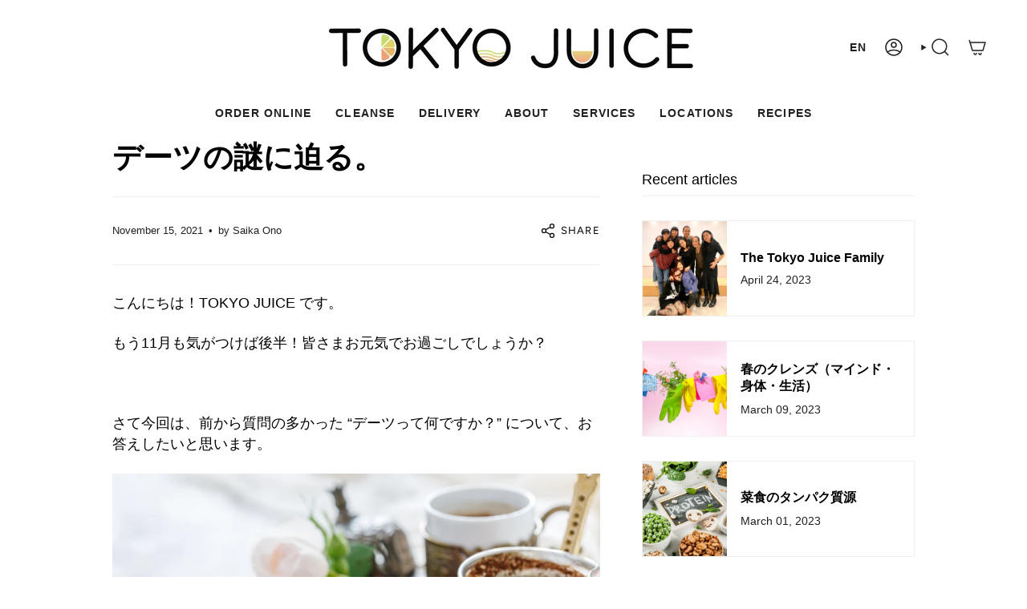

--- FILE ---
content_type: text/css
request_url: https://tokyojuice.co.jp/cdn/shop/t/24/assets/font-settings.css?v=24218258586587417591768823378
body_size: -465
content:


@font-face {
  font-family: Figtree;
  font-weight: 400;
  font-style: normal;
  font-display: swap;
  src: url("//tokyojuice.co.jp/cdn/fonts/figtree/figtree_n4.3c0838aba1701047e60be6a99a1b0a40ce9b8419.woff2") format("woff2"),
       url("//tokyojuice.co.jp/cdn/fonts/figtree/figtree_n4.c0575d1db21fc3821f17fd6617d3dee552312137.woff") format("woff");
}



  



  






  



  
